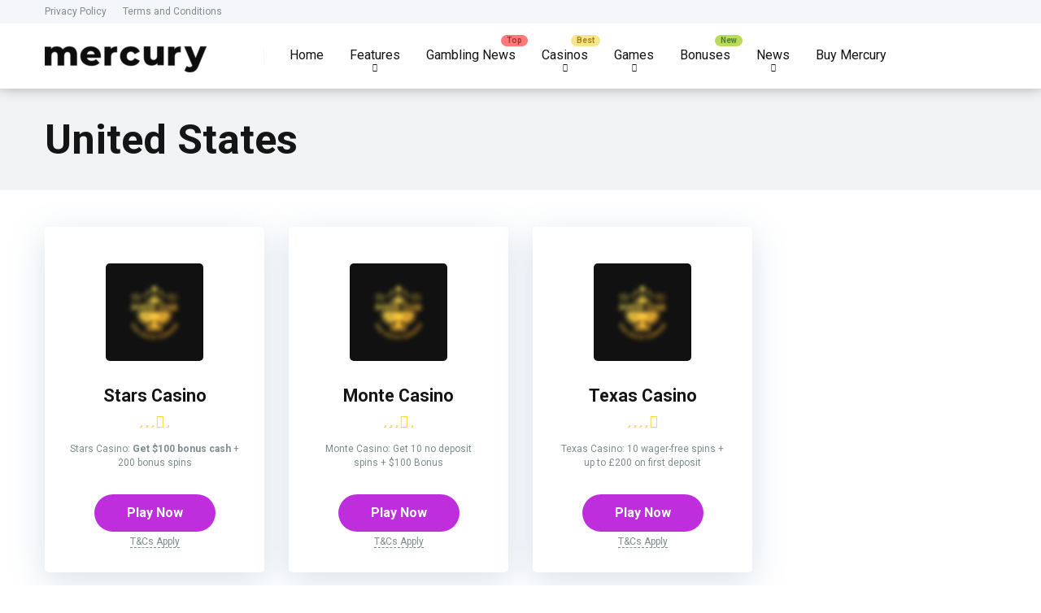

--- FILE ---
content_type: text/html; charset=UTF-8
request_url: https://best-bookmaker.org/restricted-country/united-states/
body_size: 11757
content:
<!DOCTYPE html>
<html lang="en-US">
<head>
    <meta charset="UTF-8" />
    <meta http-equiv="X-UA-Compatible" content="IE=edge" />
    <meta name="viewport" id="viewport" content="width=device-width, initial-scale=1.0, maximum-scale=1.0, minimum-scale=1.0, user-scalable=no" />
	<title>United States &#8211; best-bookmaker.org</title>
<meta name='robots' content='max-image-preview:large' />
<link rel='dns-prefetch' href='//kit.fontawesome.com' />
<link rel='dns-prefetch' href='//fonts.googleapis.com' />
<link rel="alternate" type="application/rss+xml" title="best-bookmaker.org &raquo; Feed" href="https://best-bookmaker.org/feed/" />
<link rel="alternate" type="application/rss+xml" title="best-bookmaker.org &raquo; Comments Feed" href="https://best-bookmaker.org/comments/feed/" />
<link rel="alternate" type="application/rss+xml" title="best-bookmaker.org &raquo; United States Restricted Countries Feed" href="https://best-bookmaker.org/restricted-country/united-states/feed/" />
<style id='wp-img-auto-sizes-contain-inline-css' type='text/css'>
img:is([sizes=auto i],[sizes^="auto," i]){contain-intrinsic-size:3000px 1500px}
/*# sourceURL=wp-img-auto-sizes-contain-inline-css */
</style>
<style id='wp-emoji-styles-inline-css' type='text/css'>

	img.wp-smiley, img.emoji {
		display: inline !important;
		border: none !important;
		box-shadow: none !important;
		height: 1em !important;
		width: 1em !important;
		margin: 0 0.07em !important;
		vertical-align: -0.1em !important;
		background: none !important;
		padding: 0 !important;
	}
/*# sourceURL=wp-emoji-styles-inline-css */
</style>
<style id='wp-block-library-inline-css' type='text/css'>
:root{--wp-block-synced-color:#7a00df;--wp-block-synced-color--rgb:122,0,223;--wp-bound-block-color:var(--wp-block-synced-color);--wp-editor-canvas-background:#ddd;--wp-admin-theme-color:#007cba;--wp-admin-theme-color--rgb:0,124,186;--wp-admin-theme-color-darker-10:#006ba1;--wp-admin-theme-color-darker-10--rgb:0,107,160.5;--wp-admin-theme-color-darker-20:#005a87;--wp-admin-theme-color-darker-20--rgb:0,90,135;--wp-admin-border-width-focus:2px}@media (min-resolution:192dpi){:root{--wp-admin-border-width-focus:1.5px}}.wp-element-button{cursor:pointer}:root .has-very-light-gray-background-color{background-color:#eee}:root .has-very-dark-gray-background-color{background-color:#313131}:root .has-very-light-gray-color{color:#eee}:root .has-very-dark-gray-color{color:#313131}:root .has-vivid-green-cyan-to-vivid-cyan-blue-gradient-background{background:linear-gradient(135deg,#00d084,#0693e3)}:root .has-purple-crush-gradient-background{background:linear-gradient(135deg,#34e2e4,#4721fb 50%,#ab1dfe)}:root .has-hazy-dawn-gradient-background{background:linear-gradient(135deg,#faaca8,#dad0ec)}:root .has-subdued-olive-gradient-background{background:linear-gradient(135deg,#fafae1,#67a671)}:root .has-atomic-cream-gradient-background{background:linear-gradient(135deg,#fdd79a,#004a59)}:root .has-nightshade-gradient-background{background:linear-gradient(135deg,#330968,#31cdcf)}:root .has-midnight-gradient-background{background:linear-gradient(135deg,#020381,#2874fc)}:root{--wp--preset--font-size--normal:16px;--wp--preset--font-size--huge:42px}.has-regular-font-size{font-size:1em}.has-larger-font-size{font-size:2.625em}.has-normal-font-size{font-size:var(--wp--preset--font-size--normal)}.has-huge-font-size{font-size:var(--wp--preset--font-size--huge)}.has-text-align-center{text-align:center}.has-text-align-left{text-align:left}.has-text-align-right{text-align:right}.has-fit-text{white-space:nowrap!important}#end-resizable-editor-section{display:none}.aligncenter{clear:both}.items-justified-left{justify-content:flex-start}.items-justified-center{justify-content:center}.items-justified-right{justify-content:flex-end}.items-justified-space-between{justify-content:space-between}.screen-reader-text{border:0;clip-path:inset(50%);height:1px;margin:-1px;overflow:hidden;padding:0;position:absolute;width:1px;word-wrap:normal!important}.screen-reader-text:focus{background-color:#ddd;clip-path:none;color:#444;display:block;font-size:1em;height:auto;left:5px;line-height:normal;padding:15px 23px 14px;text-decoration:none;top:5px;width:auto;z-index:100000}html :where(.has-border-color){border-style:solid}html :where([style*=border-top-color]){border-top-style:solid}html :where([style*=border-right-color]){border-right-style:solid}html :where([style*=border-bottom-color]){border-bottom-style:solid}html :where([style*=border-left-color]){border-left-style:solid}html :where([style*=border-width]){border-style:solid}html :where([style*=border-top-width]){border-top-style:solid}html :where([style*=border-right-width]){border-right-style:solid}html :where([style*=border-bottom-width]){border-bottom-style:solid}html :where([style*=border-left-width]){border-left-style:solid}html :where(img[class*=wp-image-]){height:auto;max-width:100%}:where(figure){margin:0 0 1em}html :where(.is-position-sticky){--wp-admin--admin-bar--position-offset:var(--wp-admin--admin-bar--height,0px)}@media screen and (max-width:600px){html :where(.is-position-sticky){--wp-admin--admin-bar--position-offset:0px}}

/*# sourceURL=wp-block-library-inline-css */
</style><style id='global-styles-inline-css' type='text/css'>
:root{--wp--preset--aspect-ratio--square: 1;--wp--preset--aspect-ratio--4-3: 4/3;--wp--preset--aspect-ratio--3-4: 3/4;--wp--preset--aspect-ratio--3-2: 3/2;--wp--preset--aspect-ratio--2-3: 2/3;--wp--preset--aspect-ratio--16-9: 16/9;--wp--preset--aspect-ratio--9-16: 9/16;--wp--preset--color--black: #000000;--wp--preset--color--cyan-bluish-gray: #abb8c3;--wp--preset--color--white: #ffffff;--wp--preset--color--pale-pink: #f78da7;--wp--preset--color--vivid-red: #cf2e2e;--wp--preset--color--luminous-vivid-orange: #ff6900;--wp--preset--color--luminous-vivid-amber: #fcb900;--wp--preset--color--light-green-cyan: #7bdcb5;--wp--preset--color--vivid-green-cyan: #00d084;--wp--preset--color--pale-cyan-blue: #8ed1fc;--wp--preset--color--vivid-cyan-blue: #0693e3;--wp--preset--color--vivid-purple: #9b51e0;--wp--preset--color--mercury-main: #be2edd;--wp--preset--color--mercury-second: #ff2453;--wp--preset--color--mercury-white: #fff;--wp--preset--color--mercury-gray: #263238;--wp--preset--color--mercury-emerald: #2edd6c;--wp--preset--color--mercury-alizarin: #e74c3c;--wp--preset--color--mercury-wisteria: #8e44ad;--wp--preset--color--mercury-peter-river: #3498db;--wp--preset--color--mercury-clouds: #ecf0f1;--wp--preset--gradient--vivid-cyan-blue-to-vivid-purple: linear-gradient(135deg,rgb(6,147,227) 0%,rgb(155,81,224) 100%);--wp--preset--gradient--light-green-cyan-to-vivid-green-cyan: linear-gradient(135deg,rgb(122,220,180) 0%,rgb(0,208,130) 100%);--wp--preset--gradient--luminous-vivid-amber-to-luminous-vivid-orange: linear-gradient(135deg,rgb(252,185,0) 0%,rgb(255,105,0) 100%);--wp--preset--gradient--luminous-vivid-orange-to-vivid-red: linear-gradient(135deg,rgb(255,105,0) 0%,rgb(207,46,46) 100%);--wp--preset--gradient--very-light-gray-to-cyan-bluish-gray: linear-gradient(135deg,rgb(238,238,238) 0%,rgb(169,184,195) 100%);--wp--preset--gradient--cool-to-warm-spectrum: linear-gradient(135deg,rgb(74,234,220) 0%,rgb(151,120,209) 20%,rgb(207,42,186) 40%,rgb(238,44,130) 60%,rgb(251,105,98) 80%,rgb(254,248,76) 100%);--wp--preset--gradient--blush-light-purple: linear-gradient(135deg,rgb(255,206,236) 0%,rgb(152,150,240) 100%);--wp--preset--gradient--blush-bordeaux: linear-gradient(135deg,rgb(254,205,165) 0%,rgb(254,45,45) 50%,rgb(107,0,62) 100%);--wp--preset--gradient--luminous-dusk: linear-gradient(135deg,rgb(255,203,112) 0%,rgb(199,81,192) 50%,rgb(65,88,208) 100%);--wp--preset--gradient--pale-ocean: linear-gradient(135deg,rgb(255,245,203) 0%,rgb(182,227,212) 50%,rgb(51,167,181) 100%);--wp--preset--gradient--electric-grass: linear-gradient(135deg,rgb(202,248,128) 0%,rgb(113,206,126) 100%);--wp--preset--gradient--midnight: linear-gradient(135deg,rgb(2,3,129) 0%,rgb(40,116,252) 100%);--wp--preset--font-size--small: 13px;--wp--preset--font-size--medium: 20px;--wp--preset--font-size--large: 36px;--wp--preset--font-size--x-large: 42px;--wp--preset--spacing--20: 0.44rem;--wp--preset--spacing--30: 0.67rem;--wp--preset--spacing--40: 1rem;--wp--preset--spacing--50: 1.5rem;--wp--preset--spacing--60: 2.25rem;--wp--preset--spacing--70: 3.38rem;--wp--preset--spacing--80: 5.06rem;--wp--preset--shadow--natural: 6px 6px 9px rgba(0, 0, 0, 0.2);--wp--preset--shadow--deep: 12px 12px 50px rgba(0, 0, 0, 0.4);--wp--preset--shadow--sharp: 6px 6px 0px rgba(0, 0, 0, 0.2);--wp--preset--shadow--outlined: 6px 6px 0px -3px rgb(255, 255, 255), 6px 6px rgb(0, 0, 0);--wp--preset--shadow--crisp: 6px 6px 0px rgb(0, 0, 0);}:where(.is-layout-flex){gap: 0.5em;}:where(.is-layout-grid){gap: 0.5em;}body .is-layout-flex{display: flex;}.is-layout-flex{flex-wrap: wrap;align-items: center;}.is-layout-flex > :is(*, div){margin: 0;}body .is-layout-grid{display: grid;}.is-layout-grid > :is(*, div){margin: 0;}:where(.wp-block-columns.is-layout-flex){gap: 2em;}:where(.wp-block-columns.is-layout-grid){gap: 2em;}:where(.wp-block-post-template.is-layout-flex){gap: 1.25em;}:where(.wp-block-post-template.is-layout-grid){gap: 1.25em;}.has-black-color{color: var(--wp--preset--color--black) !important;}.has-cyan-bluish-gray-color{color: var(--wp--preset--color--cyan-bluish-gray) !important;}.has-white-color{color: var(--wp--preset--color--white) !important;}.has-pale-pink-color{color: var(--wp--preset--color--pale-pink) !important;}.has-vivid-red-color{color: var(--wp--preset--color--vivid-red) !important;}.has-luminous-vivid-orange-color{color: var(--wp--preset--color--luminous-vivid-orange) !important;}.has-luminous-vivid-amber-color{color: var(--wp--preset--color--luminous-vivid-amber) !important;}.has-light-green-cyan-color{color: var(--wp--preset--color--light-green-cyan) !important;}.has-vivid-green-cyan-color{color: var(--wp--preset--color--vivid-green-cyan) !important;}.has-pale-cyan-blue-color{color: var(--wp--preset--color--pale-cyan-blue) !important;}.has-vivid-cyan-blue-color{color: var(--wp--preset--color--vivid-cyan-blue) !important;}.has-vivid-purple-color{color: var(--wp--preset--color--vivid-purple) !important;}.has-black-background-color{background-color: var(--wp--preset--color--black) !important;}.has-cyan-bluish-gray-background-color{background-color: var(--wp--preset--color--cyan-bluish-gray) !important;}.has-white-background-color{background-color: var(--wp--preset--color--white) !important;}.has-pale-pink-background-color{background-color: var(--wp--preset--color--pale-pink) !important;}.has-vivid-red-background-color{background-color: var(--wp--preset--color--vivid-red) !important;}.has-luminous-vivid-orange-background-color{background-color: var(--wp--preset--color--luminous-vivid-orange) !important;}.has-luminous-vivid-amber-background-color{background-color: var(--wp--preset--color--luminous-vivid-amber) !important;}.has-light-green-cyan-background-color{background-color: var(--wp--preset--color--light-green-cyan) !important;}.has-vivid-green-cyan-background-color{background-color: var(--wp--preset--color--vivid-green-cyan) !important;}.has-pale-cyan-blue-background-color{background-color: var(--wp--preset--color--pale-cyan-blue) !important;}.has-vivid-cyan-blue-background-color{background-color: var(--wp--preset--color--vivid-cyan-blue) !important;}.has-vivid-purple-background-color{background-color: var(--wp--preset--color--vivid-purple) !important;}.has-black-border-color{border-color: var(--wp--preset--color--black) !important;}.has-cyan-bluish-gray-border-color{border-color: var(--wp--preset--color--cyan-bluish-gray) !important;}.has-white-border-color{border-color: var(--wp--preset--color--white) !important;}.has-pale-pink-border-color{border-color: var(--wp--preset--color--pale-pink) !important;}.has-vivid-red-border-color{border-color: var(--wp--preset--color--vivid-red) !important;}.has-luminous-vivid-orange-border-color{border-color: var(--wp--preset--color--luminous-vivid-orange) !important;}.has-luminous-vivid-amber-border-color{border-color: var(--wp--preset--color--luminous-vivid-amber) !important;}.has-light-green-cyan-border-color{border-color: var(--wp--preset--color--light-green-cyan) !important;}.has-vivid-green-cyan-border-color{border-color: var(--wp--preset--color--vivid-green-cyan) !important;}.has-pale-cyan-blue-border-color{border-color: var(--wp--preset--color--pale-cyan-blue) !important;}.has-vivid-cyan-blue-border-color{border-color: var(--wp--preset--color--vivid-cyan-blue) !important;}.has-vivid-purple-border-color{border-color: var(--wp--preset--color--vivid-purple) !important;}.has-vivid-cyan-blue-to-vivid-purple-gradient-background{background: var(--wp--preset--gradient--vivid-cyan-blue-to-vivid-purple) !important;}.has-light-green-cyan-to-vivid-green-cyan-gradient-background{background: var(--wp--preset--gradient--light-green-cyan-to-vivid-green-cyan) !important;}.has-luminous-vivid-amber-to-luminous-vivid-orange-gradient-background{background: var(--wp--preset--gradient--luminous-vivid-amber-to-luminous-vivid-orange) !important;}.has-luminous-vivid-orange-to-vivid-red-gradient-background{background: var(--wp--preset--gradient--luminous-vivid-orange-to-vivid-red) !important;}.has-very-light-gray-to-cyan-bluish-gray-gradient-background{background: var(--wp--preset--gradient--very-light-gray-to-cyan-bluish-gray) !important;}.has-cool-to-warm-spectrum-gradient-background{background: var(--wp--preset--gradient--cool-to-warm-spectrum) !important;}.has-blush-light-purple-gradient-background{background: var(--wp--preset--gradient--blush-light-purple) !important;}.has-blush-bordeaux-gradient-background{background: var(--wp--preset--gradient--blush-bordeaux) !important;}.has-luminous-dusk-gradient-background{background: var(--wp--preset--gradient--luminous-dusk) !important;}.has-pale-ocean-gradient-background{background: var(--wp--preset--gradient--pale-ocean) !important;}.has-electric-grass-gradient-background{background: var(--wp--preset--gradient--electric-grass) !important;}.has-midnight-gradient-background{background: var(--wp--preset--gradient--midnight) !important;}.has-small-font-size{font-size: var(--wp--preset--font-size--small) !important;}.has-medium-font-size{font-size: var(--wp--preset--font-size--medium) !important;}.has-large-font-size{font-size: var(--wp--preset--font-size--large) !important;}.has-x-large-font-size{font-size: var(--wp--preset--font-size--x-large) !important;}
/*# sourceURL=global-styles-inline-css */
</style>

<style id='classic-theme-styles-inline-css' type='text/css'>
/*! This file is auto-generated */
.wp-block-button__link{color:#fff;background-color:#32373c;border-radius:9999px;box-shadow:none;text-decoration:none;padding:calc(.667em + 2px) calc(1.333em + 2px);font-size:1.125em}.wp-block-file__button{background:#32373c;color:#fff;text-decoration:none}
/*# sourceURL=/wp-includes/css/classic-themes.min.css */
</style>
<link rel='stylesheet' id='aces-style-css' href='https://best-bookmaker.org/wp-content/plugins/aces/css/aces-style.css?ver=3.0' type='text/css' media='all' />
<link rel='stylesheet' id='aces-media-css' href='https://best-bookmaker.org/wp-content/plugins/aces/css/aces-media.css?ver=3.0' type='text/css' media='all' />
<link rel='stylesheet' id='mercury-googlefonts-css' href='//fonts.googleapis.com/css2?family=Roboto:wght@300;400;700;900&#038;display=swap' type='text/css' media='all' />
<link rel='stylesheet' id='owl-carousel-css' href='https://best-bookmaker.org/wp-content/themes/mercury/css/owl.carousel.min.css?ver=2.3.4' type='text/css' media='all' />
<link rel='stylesheet' id='owl-carousel-animate-css' href='https://best-bookmaker.org/wp-content/themes/mercury/css/animate.css?ver=2.3.4' type='text/css' media='all' />
<link rel='stylesheet' id='mercury-style-css' href='https://best-bookmaker.org/wp-content/themes/mercury/style.css?ver=3.9.1' type='text/css' media='all' />
<style id='mercury-style-inline-css' type='text/css'>


/* Main Color */

.has-mercury-main-color,
.home-page .textwidget a:hover,
.space-header-2-top-soc a:hover,
.space-header-menu ul.main-menu li a:hover,
.space-header-menu ul.main-menu li:hover a,
.space-header-2-nav ul.main-menu li a:hover,
.space-header-2-nav ul.main-menu li:hover a,
.space-page-content a:hover,
.space-pros-cons ul li a:hover,
.space-pros-cons ol li a:hover,
.space-companies-2-archive-item-desc a:hover,
.space-organizations-3-archive-item-terms-ins a:hover,
.space-organizations-7-archive-item-terms a:hover,
.space-organizations-8-archive-item-terms a:hover,
.space-comments-form-box p.comment-notes span.required,
form.comment-form p.comment-notes span.required {
	color: #be2edd;
}

input[type="submit"],
.has-mercury-main-background-color,
.space-block-title span:after,
.space-widget-title span:after,
.space-companies-archive-item-button a,
.space-companies-sidebar-item-button a,
.space-organizations-3-archive-item-count,
.space-organizations-3-archive-item-count-2,
.space-units-archive-item-button a,
.space-units-sidebar-item-button a,
.space-aces-single-offer-info-button-ins a,
.space-offers-archive-item-button a,
.home-page .widget_mc4wp_form_widget .space-widget-title::after,
.space-content-section .widget_mc4wp_form_widget .space-widget-title::after {
	background-color: #be2edd;
}

.space-header-menu ul.main-menu li a:hover,
.space-header-menu ul.main-menu li:hover a,
.space-header-2-nav ul.main-menu li a:hover,
.space-header-2-nav ul.main-menu li:hover a {
	border-bottom: 2px solid #be2edd;
}
.space-header-2-top-soc a:hover {
	border: 1px solid #be2edd;
}
.space-companies-archive-item-button a:hover,
.space-units-archive-item-button a:hover,
.space-offers-archive-item-button a:hover,
.space-aces-single-offer-info-button-ins a:hover {
    box-shadow: 0px 8px 30px 0px rgba(190,46,221, 0.60) !important;
}

/* Second Color */

.has-mercury-second-color,
.space-page-content a,
.space-pros-cons ul li a,
.space-pros-cons ol li a,
.space-page-content ul li:before,
.home-page .textwidget ul li:before,
.space-widget ul li a:hover,
.space-page-content ul.space-mark li:before,
.home-page .textwidget a,
#recentcomments li a:hover,
#recentcomments li span.comment-author-link a:hover,
h3.comment-reply-title small a,
.space-companies-sidebar-2-item-desc a,
.space-companies-sidebar-item-title p a,
.space-companies-archive-item-short-desc a,
.space-companies-2-archive-item-desc a,
.space-organizations-3-archive-item-terms-ins a,
.space-organizations-7-archive-item-terms a,
.space-organizations-8-archive-item-terms a,
.space-organization-content-info a,
.space-organization-style-2-calltoaction-text-ins a,
.space-organization-details-item-title span,
.space-organization-style-2-ratings-all-item-value i,
.space-organization-style-2-calltoaction-text-ins a,
.space-organization-content-short-desc a,
.space-organization-header-short-desc a,
.space-organization-content-rating-stars i,
.space-organization-content-rating-overall .star-rating .star,
.space-companies-archive-item-rating .star-rating .star,
.space-organization-content-logo-stars i,
.space-organization-content-logo-stars .star-rating .star,
.space-companies-2-archive-item-rating .star-rating .star,
.space-organizations-3-archive-item-rating-box .star-rating .star,
.space-organizations-4-archive-item-title .star-rating .star,
.space-companies-sidebar-2-item-rating .star-rating .star,
.space-comments-list-item-date a.comment-reply-link,
.space-categories-list-box ul li a,
.space-news-10-item-category a,
.small .space-news-11-item-category a,
#scrolltop,
.widget_mc4wp_form_widget .mc4wp-response a,
.space-header-height.dark .space-header-menu ul.main-menu li a:hover,
.space-header-height.dark .space-header-menu ul.main-menu li:hover a,
.space-header-2-height.dark .space-header-2-nav ul.main-menu li a:hover,
.space-header-2-height.dark .space-header-2-nav ul.main-menu li:hover a,
.space-header-2-height.dark .space-header-2-top-soc a:hover,
.space-organization-header-logo-rating i {
	color: #ff2453;
}

.space-title-box-category a,
.has-mercury-second-background-color,
.space-organization-details-item-links a:hover,
.space-news-2-small-item-img-category a,
.space-news-2-item-big-box-category span,
.space-block-title span:before,
.space-widget-title span:before,
.space-news-4-item.small-news-block .space-news-4-item-img-category a,
.space-news-4-item.big-news-block .space-news-4-item-top-category span,
.space-news-6-item-top-category span,
.space-news-7-item-category span,
.space-news-3-item-img-category a,
.space-news-8-item-title-category span,
.space-news-9-item-info-category span,
.space-archive-loop-item-img-category a,
.space-organizations-3-archive-item:first-child .space-organizations-3-archive-item-count,
.space-organizations-3-archive-item:first-child .space-organizations-3-archive-item-count-2,
.space-single-offer.space-dark-style .space-aces-single-offer-info-button-ins a,
.space-offers-archive-item.space-dark-style .space-offers-archive-item-button a,
nav.pagination a,
nav.comments-pagination a,
nav.pagination-post a span.page-number,
.widget_tag_cloud a,
.space-footer-top-age span.age-limit,
.space-footer-top-soc a:hover,
.home-page .widget_mc4wp_form_widget .mc4wp-form-fields .space-subscribe-filds button,
.space-content-section .widget_mc4wp_form_widget .mc4wp-form-fields .space-subscribe-filds button {
	background-color: #ff2453;
}

.space-footer-top-soc a:hover,
.space-header-2-height.dark .space-header-2-top-soc a:hover,
.space-categories-list-box ul li a {
	border: 1px solid #ff2453;
}

.space-header-height.dark .space-header-menu ul.main-menu li a:hover,
.space-header-height.dark .space-header-menu ul.main-menu li:hover a,
.space-header-2-height.dark .space-header-2-nav ul.main-menu li a:hover,
.space-header-2-height.dark .space-header-2-nav ul.main-menu li:hover a {
	border-bottom: 2px solid #ff2453;
}

.space-offers-archive-item.space-dark-style .space-offers-archive-item-button a:hover,
.space-single-offer.space-dark-style .space-aces-single-offer-info-button-ins a:hover {
    box-shadow: 0px 8px 30px 0px rgba(255,36,83, 0.60) !important;
}

/* Stars Color */

.star,
.fa-star {
	color: #ffd32a!important;
}

.space-rating-star-background {
	background-color: #ffd32a;
}

/* Custom header layout colors */

/* --- Header #1 Style --- */

.space-header-height .space-header-wrap {
	background-color: #ffffff;
}
.space-header-height .space-header-top,
.space-header-height .space-header-logo-ins:after {
	background-color: #f5f6fa;
}
.space-header-height .space-header-top-soc a,
.space-header-height .space-header-top-menu ul li a {
	color: #7f8c8d;
}
.space-header-height .space-header-top-soc a:hover ,
.space-header-height .space-header-top-menu ul li a:hover {
	color: #151515;
}
.space-header-height .space-header-logo a {
	color: #2d3436;
}
.space-header-height .space-header-logo span {
	color: #7f8c8d;
}
.space-header-height .space-header-menu ul.main-menu li,
.space-header-height .space-header-menu ul.main-menu li a,
.space-header-height .space-header-search {
	color: #151515;
}
.space-header-height .space-mobile-menu-icon div {
	background-color: #151515;
}
.space-header-height .space-header-menu ul.main-menu li a:hover,
.space-header-height .space-header-menu ul.main-menu li:hover a {
	color: #be2edd;
	border-bottom: 2px solid #be2edd;
}

.space-header-height .space-header-menu ul.main-menu li ul.sub-menu {
	background-color: #ffffff;
}

.space-header-height .space-header-menu ul.main-menu li ul.sub-menu li.menu-item-has-children:after,
.space-header-height .space-header-menu ul.main-menu li ul.sub-menu li a {
	color: #34495e;
	border-bottom: 1px solid transparent;
}
.space-header-height .space-header-menu ul.main-menu li ul.sub-menu li a:hover {
	border-bottom: 1px solid transparent;
	color: #b2bec3;
	text-decoration: none;
}

/* --- Header #2 Style --- */

.space-header-2-height .space-header-2-wrap,
.space-header-2-height .space-header-2-wrap.fixed .space-header-2-nav {
	background-color: #ffffff;
}
.space-header-2-height .space-header-2-top-ins {
	border-bottom: 1px solid #f5f6fa;
}
.space-header-2-height .space-header-2-top-soc a,
.space-header-2-height .space-header-search {
	color: #7f8c8d;
}
.space-header-2-height .space-header-2-top-soc a {
	border: 1px solid #7f8c8d;
}
.space-header-2-height .space-mobile-menu-icon div {
	background-color: #7f8c8d;
}
.space-header-2-height .space-header-2-top-soc a:hover {
	color: #151515;
	border: 1px solid #151515;
}
.space-header-2-height .space-header-2-top-logo a {
	color: #2d3436;
}
.space-header-2-height .space-header-2-top-logo span {
	color: #7f8c8d;
}
.space-header-2-height .space-header-2-nav ul.main-menu li,
.space-header-2-height .space-header-2-nav ul.main-menu li a {
	color: #151515;
}
.space-header-2-height .space-header-2-nav ul.main-menu li a:hover,
.space-header-2-height .space-header-2-nav ul.main-menu li:hover a {
	color: #be2edd;
	border-bottom: 2px solid #be2edd;
}
.space-header-2-height .space-header-2-nav ul.main-menu li ul.sub-menu {
	background-color: #ffffff;
}
.space-header-2-height .space-header-2-nav ul.main-menu li ul.sub-menu li a,
.space-header-2-height .space-header-2-nav ul.main-menu li ul.sub-menu li.menu-item-has-children:after {
	color: #34495e;
	border-bottom: 1px solid transparent;
}
.space-header-2-height .space-header-2-nav ul.main-menu li ul.sub-menu li a:hover {
	border-bottom: 1px solid transparent;
	color: #b2bec3;
	text-decoration: none;
}

/* --- Mobile Menu Style --- */

.space-mobile-menu .space-mobile-menu-block {
	background-color: #ffffff;
}
.space-mobile-menu .space-mobile-menu-copy {
	border-top: 1px solid #f5f6fa;
}
.space-mobile-menu .space-mobile-menu-copy {
	color: #7f8c8d;
}
.space-mobile-menu .space-mobile-menu-copy a {
	color: #7f8c8d;
}
.space-mobile-menu .space-mobile-menu-copy a:hover {
	color: #151515;
}
.space-mobile-menu .space-mobile-menu-header a {
	color: #2d3436;
}
.space-mobile-menu .space-mobile-menu-header span {
	color: #7f8c8d;
}
.space-mobile-menu .space-mobile-menu-list ul li {
	color: #151515;
}
.space-mobile-menu .space-mobile-menu-list ul li a {
	color: #151515;
}
.space-mobile-menu .space-close-icon .to-right,
.space-mobile-menu .space-close-icon .to-left {
	background-color: #151515;
}

/* --- New - Label for the main menu items --- */

ul.main-menu > li.new > a:before,
.space-mobile-menu-list > ul > li.new:before {
	content: "New";
    color: #4f8237;
    background-color: #badc58;
}

/* --- Best - Label for the main menu items --- */

ul.main-menu > li.best > a:before,
.space-mobile-menu-list > ul > li.best:before {
	content: "Best";
    color: #a88817;
    background-color: #f6e58d;
}

/* --- Hot - Label for the main menu items --- */

ul.main-menu > li.hot > a:before,
.space-mobile-menu-list > ul > li.hot:before {
	content: "Hot";
    color: #a33632;
    background-color: #ff7979;
}

/* --- Top - Label for the main menu items --- */

ul.main-menu > li.top > a:before,
.space-mobile-menu-list > ul > li.top:before {
	content: "Top";
    color: #a33632;
    background-color: #ff7979;
}

/* --- Fair - Label for the main menu items --- */

ul.main-menu > li.fair > a:before,
.space-mobile-menu-list > ul > li.fair:before {
	content: "Fair";
    color: #7248b5;
    background-color: #b0aaff;
}

/* Play Now - The button color */

.space-organization-content-button a,
.space-unit-content-button a,
.space-organizations-3-archive-item-button-ins a,
.space-organizations-4-archive-item-button-two-ins a,
.space-shortcode-wrap .space-organizations-3-archive-item-button-ins a,
.space-shortcode-wrap .space-organizations-4-archive-item-button-two-ins a {
    color: #ffffff !important;
    background-color: #2ecc71 !important;
}

.space-organization-content-button a:hover,
.space-unit-content-button a:hover,
.space-organizations-3-archive-item-button-ins a:hover,
.space-organizations-4-archive-item-button-two-ins a:hover {
    box-shadow: 0px 0px 15px 0px rgba(46,204,113, 0.55) !important;
}

.space-organization-header-button a.space-style-2-button,
.space-organization-style-2-calltoaction-button-ins a.space-calltoaction-button,
.space-style-3-organization-header-button a.space-style-3-button,
.space-organizations-7-archive-item-button-two a,
.space-organizations-8-archive-item-button-two a,
.space-organization-float-bar-button-wrap a {
    color: #ffffff !important;
    background-color: #2ecc71 !important;
    box-shadow: 0px 5px 15px 0px rgba(46,204,113, 0.55) !important;
}
.space-organization-header-button a.space-style-2-button:hover,
.space-organization-style-2-calltoaction-button-ins a.space-calltoaction-button:hover,
.space-style-3-organization-header-button a.space-style-3-button:hover,
.space-organizations-7-archive-item-button-two a:hover,
.space-organizations-8-archive-item-button-two a:hover,
.space-organization-float-bar-button-wrap a:hover {
    box-shadow: 0px 5px 15px 0px rgba(46,204,113, 0) !important;
}

.space-organizations-5-archive-item-button1 a,
.space-organizations-6-archive-item-button1 a,
.space-units-2-archive-item-button1 a,
.space-units-3-archive-item-button1 a {
    color: #ffffff !important;
    background-color: #2ecc71 !important;
    box-shadow: 0px 10px 15px 0px rgba(46,204,113, 0.5) !important;
}
.space-organizations-5-archive-item-button1 a:hover,
.space-organizations-6-archive-item-button1 a:hover,
.space-units-2-archive-item-button1 a:hover,
.space-units-3-archive-item-button1 a:hover {
    box-shadow: 0px 10px 15px 0px rgba(46,204,113, 0) !important;
}

/* Read Review - The button color */

.space-organizations-3-archive-item-button-ins a:last-child,
.space-organizations-4-archive-item-button-one-ins a,
.space-shortcode-wrap .space-organizations-4-archive-item-button-one-ins a {
    color: #ffffff !important;
    background-color: #7f8c8d !important;
}

.space-organizations-3-archive-item-button-ins a:last-child:hover,
.space-organizations-4-archive-item-button-one-ins a:hover {
    box-shadow: 0px 0px 15px 0px rgba(127,140,141, 0.55) !important;
}
/*# sourceURL=mercury-style-inline-css */
</style>
<link rel='stylesheet' id='mercury-media-css' href='https://best-bookmaker.org/wp-content/themes/mercury/css/media.css?ver=3.9.1' type='text/css' media='all' />
<script type="text/javascript" src="https://best-bookmaker.org/wp-includes/js/jquery/jquery.min.js?ver=3.7.1" id="jquery-core-js"></script>
<script type="text/javascript" src="https://best-bookmaker.org/wp-includes/js/jquery/jquery-migrate.min.js?ver=3.4.1" id="jquery-migrate-js"></script>
<link rel="https://api.w.org/" href="https://best-bookmaker.org/wp-json/" /><link rel="alternate" title="JSON" type="application/json" href="https://best-bookmaker.org/wp-json/wp/v2/restricted-country/81" /><link rel="EditURI" type="application/rsd+xml" title="RSD" href="https://best-bookmaker.org/xmlrpc.php?rsd" />
<meta name="generator" content="WordPress 6.9" />
<meta name="theme-color" content="#f5f6fa" />
<meta name="msapplication-navbutton-color" content="#f5f6fa" /> 
<meta name="apple-mobile-web-app-status-bar-style" content="#f5f6fa" />
</head>
<body ontouchstart class="archive tax-restricted-country term-united-states term-81 wp-custom-logo wp-theme-mercury">
<div class="space-box relative">

<!-- Header Start -->

<div class="space-header-height relative  enable-top-bar">
	<div class="space-header-wrap space-header-float relative">
				<div class="space-header-top relative">
			<div class="space-header-top-ins space-wrapper relative">
				<div class="space-header-top-menu box-75 left relative">
					<ul id="menu-additional-menu" class="space-top-menu"><li id="menu-item-95" class="menu-item menu-item-type-post_type menu-item-object-page menu-item-95"><a href="https://best-bookmaker.org/privacy-policy-2/">Privacy Policy</a></li>
<li id="menu-item-96" class="menu-item menu-item-type-post_type menu-item-object-page menu-item-96"><a href="https://best-bookmaker.org/terms-and-conditions/">Terms and Conditions</a></li>
</ul>				</div>
				<div class="space-header-top-soc box-25 right text-right relative">
					
<a href="https://mercury.is/" title="Facebook" target="_blank"><i class="fab fa-facebook"></i></a>



<a href="https://mercury.is/" title="Twitter" target="_blank"><i class="fab fa-twitter"></i></a>



<a href="https://mercury.is/" title="YouTube" target="_blank"><i class="fab fa-youtube"></i></a>





<a href="https://mercury.is/" title="Reddit" target="_blank"><i class="fab fa-reddit-alien"></i></a>


				</div>
			</div>
		</div>
				<div class="space-header relative">
			<div class="space-header-ins space-wrapper relative">
				<div class="space-header-logo box-25 left relative">
					<div class="space-header-logo-ins relative">
						<a href="https://best-bookmaker.org/" title="best-bookmaker.org"><img width="199" height="40" src="https://best-bookmaker.org/wp-content/uploads/2020/04/logo-3.4-2-199x40.png" class="attachment-mercury-custom-logo size-mercury-custom-logo" alt="best-bookmaker.org" decoding="async" srcset="https://best-bookmaker.org/wp-content/uploads/2020/04/logo-3.4-2-199x40.png 199w, https://best-bookmaker.org/wp-content/uploads/2020/04/logo-3.4-2-300x60.png 300w, https://best-bookmaker.org/wp-content/uploads/2020/04/logo-3.4-2-159x32.png 159w, https://best-bookmaker.org/wp-content/uploads/2020/04/logo-3.4-2.png 397w" sizes="(max-width: 199px) 100vw, 199px" /></a>					</div>
				</div>
				<div class="space-header-menu box-75 left relative">
					<ul id="menu-main-menu" class="main-menu"><li id="menu-item-406" class="menu-item menu-item-type-custom menu-item-object-custom menu-item-home menu-item-406"><a href="https://best-bookmaker.org/">Home</a></li>
<li id="menu-item-87" class="menu-item menu-item-type-custom menu-item-object-custom menu-item-has-children menu-item-87"><a href="#">Features</a>
<ul class="sub-menu">
	<li id="menu-item-300" class="menu-item menu-item-type-custom menu-item-object-custom menu-item-has-children menu-item-300"><a href="#">Post Templates</a>
	<ul class="sub-menu">
		<li id="menu-item-301" class="menu-item menu-item-type-post_type menu-item-object-post menu-item-301"><a href="https://best-bookmaker.org/new-york-governor-backs-sportsbetting-for-upstate-casinos/">Post template 1</a></li>
		<li id="menu-item-302" class="menu-item menu-item-type-post_type menu-item-object-post menu-item-302"><a href="https://best-bookmaker.org/lotto-winner-spends-42000-on-new-teeth-that-took-nine-hours-to-perfect/">Post template 2</a></li>
		<li id="menu-item-303" class="menu-item menu-item-type-post_type menu-item-object-post menu-item-303"><a href="https://best-bookmaker.org/tron-triggers-a-new-wave-of-online-gaming-and-betting/">Post template 3</a></li>
		<li id="menu-item-304" class="menu-item menu-item-type-post_type menu-item-object-post menu-item-304"><a href="https://best-bookmaker.org/poker-player-locks-himself-in-isolation-for-20-days-to-win-64200/">Post template 4</a></li>
	</ul>
</li>
	<li id="menu-item-305" class="menu-item menu-item-type-custom menu-item-object-custom menu-item-has-children menu-item-305"><a href="#">Single Casino Page</a>
	<ul class="sub-menu">
		<li id="menu-item-306" class="menu-item menu-item-type-post_type menu-item-object-casino menu-item-306"><a href="https://best-bookmaker.org/casino/royal-casino/">Style 1</a></li>
		<li id="menu-item-307" class="menu-item menu-item-type-post_type menu-item-object-casino menu-item-307"><a href="https://best-bookmaker.org/casino/sport-casino/">Style 1 (no sidebar)</a></li>
		<li id="menu-item-308" class="menu-item menu-item-type-post_type menu-item-object-casino menu-item-308"><a href="https://best-bookmaker.org/casino/poker-casino/">Style 2</a></li>
		<li id="menu-item-309" class="menu-item menu-item-type-post_type menu-item-object-casino menu-item-309"><a href="https://best-bookmaker.org/casino/golden-casino/">Style 2 (no sidebar)</a></li>
		<li id="menu-item-310" class="menu-item menu-item-type-post_type menu-item-object-casino menu-item-310"><a href="https://best-bookmaker.org/casino/play-casino/">Style 3</a></li>
		<li id="menu-item-311" class="menu-item menu-item-type-post_type menu-item-object-casino menu-item-311"><a href="https://best-bookmaker.org/casino/texas-casino/">Style 3 (no sidebar)</a></li>
	</ul>
</li>
	<li id="menu-item-312" class="menu-item menu-item-type-custom menu-item-object-custom menu-item-has-children menu-item-312"><a href="#">Single Game Page</a>
	<ul class="sub-menu">
		<li id="menu-item-313" class="menu-item menu-item-type-post_type menu-item-object-game menu-item-313"><a href="https://best-bookmaker.org/game/stars-maker/">Style 1</a></li>
		<li id="menu-item-314" class="menu-item menu-item-type-post_type menu-item-object-game menu-item-314"><a href="https://best-bookmaker.org/game/winter-berries/">Style 1 (no sidebar)</a></li>
		<li id="menu-item-315" class="menu-item menu-item-type-post_type menu-item-object-game menu-item-315"><a href="https://best-bookmaker.org/game/gods-of-gold/">Style 2</a></li>
		<li id="menu-item-316" class="menu-item menu-item-type-post_type menu-item-object-game menu-item-316"><a href="https://best-bookmaker.org/game/lucky-dragon/">Style 2 (no sidebar)</a></li>
		<li id="menu-item-317" class="menu-item menu-item-type-post_type menu-item-object-game menu-item-317"><a href="https://best-bookmaker.org/game/deep-sea/">Style 3</a></li>
		<li id="menu-item-318" class="menu-item menu-item-type-post_type menu-item-object-game menu-item-318"><a href="https://best-bookmaker.org/game/new-camelot/">Style 3 (no sidebar)</a></li>
	</ul>
</li>
	<li id="menu-item-319" class="menu-item menu-item-type-custom menu-item-object-custom menu-item-has-children menu-item-319"><a href="#">Single Bonus Page</a>
	<ul class="sub-menu">
		<li id="menu-item-321" class="menu-item menu-item-type-post_type menu-item-object-bonus menu-item-321"><a href="https://best-bookmaker.org/bonus/up-to-500-bonus-50-bonus-spins-at-royal/">Light style</a></li>
		<li id="menu-item-320" class="menu-item menu-item-type-post_type menu-item-object-bonus menu-item-320"><a href="https://best-bookmaker.org/bonus/get-100-up-to-150-50-bonus-spins-at-play/">Dark style</a></li>
	</ul>
</li>
	<li id="menu-item-361" class="menu-item menu-item-type-custom menu-item-object-custom menu-item-has-children menu-item-361"><a href="#">Shortcodes</a>
	<ul class="sub-menu">
		<li id="menu-item-370" class="menu-item menu-item-type-post_type menu-item-object-page menu-item-370"><a href="https://best-bookmaker.org/bonuses-shortcodes/">Bonuses</a></li>
		<li id="menu-item-369" class="menu-item menu-item-type-post_type menu-item-object-page menu-item-369"><a href="https://best-bookmaker.org/posts-shortcodes/">Posts</a></li>
	</ul>
</li>
</ul>
</li>
<li id="menu-item-78" class="top menu-item menu-item-type-taxonomy menu-item-object-category menu-item-78"><a href="https://best-bookmaker.org/category/gambling-news/">Gambling News</a></li>
<li id="menu-item-56" class="best menu-item menu-item-type-post_type menu-item-object-page menu-item-has-children menu-item-56"><a href="https://best-bookmaker.org/casinos/">Casinos</a>
<ul class="sub-menu">
	<li id="menu-item-57" class="menu-item menu-item-type-post_type menu-item-object-page menu-item-57"><a href="https://best-bookmaker.org/casinos/">Archive template 1</a></li>
</ul>
</li>
<li id="menu-item-69" class="menu-item menu-item-type-post_type menu-item-object-page menu-item-has-children menu-item-69"><a href="https://best-bookmaker.org/games/">Games</a>
<ul class="sub-menu">
	<li id="menu-item-70" class="menu-item menu-item-type-post_type menu-item-object-page menu-item-70"><a href="https://best-bookmaker.org/games/">Archive template 1</a></li>
</ul>
</li>
<li id="menu-item-77" class="new menu-item menu-item-type-post_type menu-item-object-page menu-item-77"><a href="https://best-bookmaker.org/bonuses/">Bonuses</a></li>
<li id="menu-item-82" class="menu-item menu-item-type-post_type menu-item-object-page menu-item-has-children menu-item-82"><a href="https://best-bookmaker.org/news/">News</a>
<ul class="sub-menu">
	<li id="menu-item-83" class="menu-item menu-item-type-taxonomy menu-item-object-category menu-item-83"><a href="https://best-bookmaker.org/category/betting-news/">Betting News</a></li>
	<li id="menu-item-84" class="menu-item menu-item-type-taxonomy menu-item-object-category menu-item-84"><a href="https://best-bookmaker.org/category/gambling-technology/">Gambling Technology</a></li>
	<li id="menu-item-86" class="menu-item menu-item-type-taxonomy menu-item-object-category menu-item-86"><a href="https://best-bookmaker.org/category/poker-news/">Poker News</a></li>
	<li id="menu-item-85" class="menu-item menu-item-type-taxonomy menu-item-object-category menu-item-85"><a href="https://best-bookmaker.org/category/lottery-news/">Lottery News</a></li>
</ul>
</li>
<li id="menu-item-60" class="menu-item menu-item-type-custom menu-item-object-custom menu-item-60"><a href="https://1.envato.market/mercury">Buy Mercury</a></li>
</ul>					<div class="space-header-search absolute">
						<i class="fas fa-search desktop-search-button"></i>
					</div>
					<div class="space-mobile-menu-icon absolute">
						<div></div>
						<div></div>
						<div></div>
					</div>
				</div>
			</div>
		</div>
	</div>
</div>
<div class="space-header-search-block fixed">
	<div class="space-header-search-block-ins absolute">
				<form role="search" method="get" class="space-default-search-form" action="https://best-bookmaker.org/">
			<input type="search" value="" name="s" placeholder="Enter keyword...">
		</form>	</div>
	<div class="space-close-icon desktop-search-close-button absolute">
		<div class="to-right absolute"></div>
		<div class="to-left absolute"></div>
	</div>
</div>

<!-- Header End -->
<!-- Title Box Start -->

<div class="space-archive-title-box box-100 relative">
	<div class="space-archive-title-box-ins space-page-wrapper relative">
		<div class="space-archive-title-box-h1 relative">
			<h1>United States</h1>
			
			<!-- Breadcrumbs Start -->

			
			<!-- Breadcrumbs End -->
		</div>
	</div>
</div>

<!-- Title Box End -->

<!-- Archive Section Start -->

<div class="space-archive-section box-100 relative space-organization-archive">
	<div class="space-archive-section-ins space-page-wrapper relative">
		<div class="space-organization-archive-ins box-100 relative">
			
			<div class="space-companies-archive-items box-100 relative">

				
<div class="space-companies-archive-item box-25 left relative">
	<div class="space-companies-archive-item-ins relative">
		<div class="space-companies-archive-item-wrap text-center relative">

						<div class="space-companies-archive-item-img relative">
				<a href="https://best-bookmaker.org/casino/stars-casino/" title="Stars Casino">
					<img width="120" height="120" src="https://best-bookmaker.org/wp-content/uploads/2020/04/casino-logo-1-1-120x120.png" class="attachment-mercury-120-120 size-mercury-120-120" alt="Stars Casino" decoding="async" srcset="https://best-bookmaker.org/wp-content/uploads/2020/04/casino-logo-1-1-120x120.png 120w, https://best-bookmaker.org/wp-content/uploads/2020/04/casino-logo-1-1-300x300.png 300w, https://best-bookmaker.org/wp-content/uploads/2020/04/casino-logo-1-1-150x150.png 150w, https://best-bookmaker.org/wp-content/uploads/2020/04/casino-logo-1-1-40x40.png 40w, https://best-bookmaker.org/wp-content/uploads/2020/04/casino-logo-1-1-50x50.png 50w, https://best-bookmaker.org/wp-content/uploads/2020/04/casino-logo-1-1-100x100.png 100w, https://best-bookmaker.org/wp-content/uploads/2020/04/casino-logo-1-1-135x135.png 135w, https://best-bookmaker.org/wp-content/uploads/2020/04/casino-logo-1-1-270x270.png 270w, https://best-bookmaker.org/wp-content/uploads/2020/04/casino-logo-1-1.png 450w, https://best-bookmaker.org/wp-content/uploads/2020/04/casino-logo-1-1-32x32.png 32w, https://best-bookmaker.org/wp-content/uploads/2020/04/casino-logo-1-1-80x80.png 80w" sizes="(max-width: 120px) 100vw, 120px" />				</a>
			</div>
			
			<div class="space-companies-archive-item-title relative">
				<a href="https://best-bookmaker.org/casino/stars-casino/" title="Stars Casino">Stars Casino</a>
			</div>

							<div class="space-companies-archive-item-rating relative">
					<div class="star-rating"><div class="star star-full" aria-hidden="true"></div><div class="star star-full" aria-hidden="true"></div><div class="star star-full" aria-hidden="true"></div><div class="star star-half" aria-hidden="true"></div><div class="star star-empty" aria-hidden="true"></div></div>				</div>
			
						<div class="space-companies-archive-item-short-desc relative">
				Stars Casino: <strong>Get $100 bonus cash</strong> + 200 bonus spins			</div>
			
			<div class="space-companies-archive-item-button relative">
				<a href="https://1.envato.market/mercury" title="Play Now" target="_blank" rel="nofollow">Play Now</a>
			</div>

			
			
			<div class="space-organizations-archive-item-button-notice relative" style="margin-top: 5px;">
				<span class="tc-apply">T&amp;Cs Apply</span>
<div class="tc-desc">
<strong>New customers only</strong><br><br>
Cras in nisi id turpis cursus vulputate. Aliquam at <a href="https://1.envato.market/mercury">sapien</a> non tellus congue efficitur. Nam scelerisque quam quis link turpis pellentesque, in placerat.
<br><br>
<em>*Integer porttitor malesuada ante, nec aliquet dui pellentesque sit amet. Fusce non pretium lacus.</em>
</div>			</div>

				
		</div>
	</div>
</div>
<div class="space-companies-archive-item box-25 left relative">
	<div class="space-companies-archive-item-ins relative">
		<div class="space-companies-archive-item-wrap text-center relative">

						<div class="space-companies-archive-item-img relative">
				<a href="https://best-bookmaker.org/casino/monte-casino/" title="Monte Casino">
					<img width="120" height="120" src="https://best-bookmaker.org/wp-content/uploads/2020/04/casino-logo-5-120x120.png" class="attachment-mercury-120-120 size-mercury-120-120" alt="Monte Casino" decoding="async" loading="lazy" srcset="https://best-bookmaker.org/wp-content/uploads/2020/04/casino-logo-5-120x120.png 120w, https://best-bookmaker.org/wp-content/uploads/2020/04/casino-logo-5-300x300.png 300w, https://best-bookmaker.org/wp-content/uploads/2020/04/casino-logo-5-150x150.png 150w, https://best-bookmaker.org/wp-content/uploads/2020/04/casino-logo-5-40x40.png 40w, https://best-bookmaker.org/wp-content/uploads/2020/04/casino-logo-5-50x50.png 50w, https://best-bookmaker.org/wp-content/uploads/2020/04/casino-logo-5-100x100.png 100w, https://best-bookmaker.org/wp-content/uploads/2020/04/casino-logo-5-135x135.png 135w, https://best-bookmaker.org/wp-content/uploads/2020/04/casino-logo-5-270x270.png 270w, https://best-bookmaker.org/wp-content/uploads/2020/04/casino-logo-5.png 450w, https://best-bookmaker.org/wp-content/uploads/2020/04/casino-logo-5-32x32.png 32w, https://best-bookmaker.org/wp-content/uploads/2020/04/casino-logo-5-80x80.png 80w" sizes="auto, (max-width: 120px) 100vw, 120px" />				</a>
			</div>
			
			<div class="space-companies-archive-item-title relative">
				<a href="https://best-bookmaker.org/casino/monte-casino/" title="Monte Casino">Monte Casino</a>
			</div>

							<div class="space-companies-archive-item-rating relative">
					<div class="star-rating"><div class="star star-full" aria-hidden="true"></div><div class="star star-full" aria-hidden="true"></div><div class="star star-full" aria-hidden="true"></div><div class="star star-half" aria-hidden="true"></div><div class="star star-empty" aria-hidden="true"></div></div>				</div>
			
						<div class="space-companies-archive-item-short-desc relative">
				Monte Casino: Get 10 no deposit spins + $100 Bonus			</div>
			
			<div class="space-companies-archive-item-button relative">
				<a href="https://1.envato.market/mercury" title="Play Now" target="_blank" rel="nofollow">Play Now</a>
			</div>

			
			
			<div class="space-organizations-archive-item-button-notice relative" style="margin-top: 5px;">
				<span class="tc-apply">T&amp;Cs Apply</span>
<div class="tc-desc">
<strong>New customers only</strong><br><br>
Cras in nisi id turpis cursus vulputate. Aliquam at <a href="https://1.envato.market/mercury">sapien</a> non tellus congue efficitur. Nam scelerisque quam quis link turpis pellentesque, in placerat.
<br><br>
<em>*Integer porttitor malesuada ante, nec aliquet dui pellentesque sit amet. Fusce non pretium lacus.</em>
</div>			</div>

				
		</div>
	</div>
</div>
<div class="space-companies-archive-item box-25 left relative">
	<div class="space-companies-archive-item-ins relative">
		<div class="space-companies-archive-item-wrap text-center relative">

						<div class="space-companies-archive-item-img relative">
				<a href="https://best-bookmaker.org/casino/texas-casino/" title="Texas Casino">
					<img width="120" height="120" src="https://best-bookmaker.org/wp-content/uploads/2020/04/casino-logo-120x120.png" class="attachment-mercury-120-120 size-mercury-120-120" alt="Texas Casino" decoding="async" loading="lazy" srcset="https://best-bookmaker.org/wp-content/uploads/2020/04/casino-logo-120x120.png 120w, https://best-bookmaker.org/wp-content/uploads/2020/04/casino-logo-300x300.png 300w, https://best-bookmaker.org/wp-content/uploads/2020/04/casino-logo-150x150.png 150w, https://best-bookmaker.org/wp-content/uploads/2020/04/casino-logo-40x40.png 40w, https://best-bookmaker.org/wp-content/uploads/2020/04/casino-logo-50x50.png 50w, https://best-bookmaker.org/wp-content/uploads/2020/04/casino-logo-100x100.png 100w, https://best-bookmaker.org/wp-content/uploads/2020/04/casino-logo-135x135.png 135w, https://best-bookmaker.org/wp-content/uploads/2020/04/casino-logo-270x270.png 270w, https://best-bookmaker.org/wp-content/uploads/2020/04/casino-logo.png 450w, https://best-bookmaker.org/wp-content/uploads/2020/04/casino-logo-32x32.png 32w, https://best-bookmaker.org/wp-content/uploads/2020/04/casino-logo-80x80.png 80w" sizes="auto, (max-width: 120px) 100vw, 120px" />				</a>
			</div>
			
			<div class="space-companies-archive-item-title relative">
				<a href="https://best-bookmaker.org/casino/texas-casino/" title="Texas Casino">Texas Casino</a>
			</div>

							<div class="space-companies-archive-item-rating relative">
					<div class="star-rating"><div class="star star-full" aria-hidden="true"></div><div class="star star-full" aria-hidden="true"></div><div class="star star-full" aria-hidden="true"></div><div class="star star-full" aria-hidden="true"></div><div class="star star-half" aria-hidden="true"></div></div>				</div>
			
						<div class="space-companies-archive-item-short-desc relative">
				Texas Casino: 10 wager-free spins + up to £200 on first deposit			</div>
			
			<div class="space-companies-archive-item-button relative">
				<a href="https://1.envato.market/mercury" title="Play Now" target="_blank" rel="nofollow">Play Now</a>
			</div>

			
			
			<div class="space-organizations-archive-item-button-notice relative" style="margin-top: 5px;">
				<span class="tc-apply">T&amp;Cs Apply</span>
<div class="tc-desc">
<strong>New customers only</strong><br><br>
Cras in nisi id turpis cursus vulputate. Aliquam at <a href="https://1.envato.market/mercury">sapien</a> non tellus congue efficitur. Nam scelerisque quam quis link turpis pellentesque, in placerat.
<br><br>
<em>*Integer porttitor malesuada ante, nec aliquet dui pellentesque sit amet. Fusce non pretium lacus.</em>
</div>			</div>

				
		</div>
	</div>
</div>
				<!-- Archive Navigation Start -->

				
				<!-- Archive Navigation End -->

				
			</div>
			<div class="space-taxonomy-description box-100 relative">

				
			</div>
		</div>
	</div>
</div>

<!-- Archive Section End -->

<!-- Footer Start -->

<div class="space-footer box-100 relative">
		<div class="space-footer-top box-100 relative">
		<div class="space-footer-ins relative">
			<div class="space-footer-top-center box-100 relative">
				<div id="text-5" class="space-widget space-footer-area relative widget_text">			<div class="textwidget"><p><a href="#"><img loading="lazy" decoding="async" class="alignnone size-full wp-image-103" src="https://demo1.mercury.is/wp-content/uploads/2020/04/footer-safe-196x40.png" alt="" width="196" height="40" /></a> <img loading="lazy" decoding="async" class="alignnone size-full wp-image-104" src="https://demo1.mercury.is/wp-content/uploads/2020/04/footer-18-plus-40x40.png" alt="" width="40" height="40" srcset="https://best-bookmaker.org/wp-content/uploads/2020/04/footer-18-plus-40x40.png 40w, https://best-bookmaker.org/wp-content/uploads/2020/04/footer-18-plus-50x50.png 50w, https://best-bookmaker.org/wp-content/uploads/2020/04/footer-18-plus-32x32.png 32w, https://best-bookmaker.org/wp-content/uploads/2020/04/footer-18-plus.png 80w" sizes="auto, (max-width: 40px) 100vw, 40px" /></p>
</div>
		</div>			</div>
		</div>
	</div>
		<div class="space-footer-copy box-100 relative">
		<div class="space-footer-ins relative">
			<div class="space-footer-copy-left box-50 left relative">
									&copy; Copyright 2026 best-bookmaker.org | Powered by <a href="https://wordpress.org" target="_blank" title="WordPress">WordPress</a> | <a href="https://mercurytheme.com" target="_blank" title="Affiliate Marketing WordPress Theme. Reviews and Top Lists">Mercury Theme</a>
							</div>
			<div class="space-footer-copy-menu box-50 left relative">
				<ul id="menu-additional-menu-1" class="space-footer-menu"><li class="menu-item menu-item-type-post_type menu-item-object-page menu-item-95"><a href="https://best-bookmaker.org/privacy-policy-2/">Privacy Policy</a></li>
<li class="menu-item menu-item-type-post_type menu-item-object-page menu-item-96"><a href="https://best-bookmaker.org/terms-and-conditions/">Terms and Conditions</a></li>
</ul>			</div>
		</div>
	</div>
</div>

<!-- Footer End -->

</div>

<!-- Mobile Menu Start -->

<div class="space-mobile-menu fixed">
	<div class="space-mobile-menu-block absolute" >
		<div class="space-mobile-menu-block-ins relative">
			<div class="space-mobile-menu-header relative text-center">
				<a href="https://best-bookmaker.org/" title="best-bookmaker.org"><img width="199" height="40" src="https://best-bookmaker.org/wp-content/uploads/2020/04/logo-3.4-2-199x40.png" class="attachment-mercury-custom-logo size-mercury-custom-logo" alt="best-bookmaker.org" decoding="async" loading="lazy" srcset="https://best-bookmaker.org/wp-content/uploads/2020/04/logo-3.4-2-199x40.png 199w, https://best-bookmaker.org/wp-content/uploads/2020/04/logo-3.4-2-300x60.png 300w, https://best-bookmaker.org/wp-content/uploads/2020/04/logo-3.4-2-159x32.png 159w, https://best-bookmaker.org/wp-content/uploads/2020/04/logo-3.4-2.png 397w" sizes="auto, (max-width: 199px) 100vw, 199px" /></a>		
			</div>
			<div class="space-mobile-menu-list relative">
				<ul id="menu-main-menu-1" class="mobile-menu"><li class="menu-item menu-item-type-custom menu-item-object-custom menu-item-home menu-item-406"><a href="https://best-bookmaker.org/">Home</a></li>
<li class="menu-item menu-item-type-custom menu-item-object-custom menu-item-has-children menu-item-87"><a href="#">Features</a>
<ul class="sub-menu">
	<li class="menu-item menu-item-type-custom menu-item-object-custom menu-item-has-children menu-item-300"><a href="#">Post Templates</a>
	<ul class="sub-menu">
		<li class="menu-item menu-item-type-post_type menu-item-object-post menu-item-301"><a href="https://best-bookmaker.org/new-york-governor-backs-sportsbetting-for-upstate-casinos/">Post template 1</a></li>
		<li class="menu-item menu-item-type-post_type menu-item-object-post menu-item-302"><a href="https://best-bookmaker.org/lotto-winner-spends-42000-on-new-teeth-that-took-nine-hours-to-perfect/">Post template 2</a></li>
		<li class="menu-item menu-item-type-post_type menu-item-object-post menu-item-303"><a href="https://best-bookmaker.org/tron-triggers-a-new-wave-of-online-gaming-and-betting/">Post template 3</a></li>
		<li class="menu-item menu-item-type-post_type menu-item-object-post menu-item-304"><a href="https://best-bookmaker.org/poker-player-locks-himself-in-isolation-for-20-days-to-win-64200/">Post template 4</a></li>
	</ul>
</li>
	<li class="menu-item menu-item-type-custom menu-item-object-custom menu-item-has-children menu-item-305"><a href="#">Single Casino Page</a>
	<ul class="sub-menu">
		<li class="menu-item menu-item-type-post_type menu-item-object-casino menu-item-306"><a href="https://best-bookmaker.org/casino/royal-casino/">Style 1</a></li>
		<li class="menu-item menu-item-type-post_type menu-item-object-casino menu-item-307"><a href="https://best-bookmaker.org/casino/sport-casino/">Style 1 (no sidebar)</a></li>
		<li class="menu-item menu-item-type-post_type menu-item-object-casino menu-item-308"><a href="https://best-bookmaker.org/casino/poker-casino/">Style 2</a></li>
		<li class="menu-item menu-item-type-post_type menu-item-object-casino menu-item-309"><a href="https://best-bookmaker.org/casino/golden-casino/">Style 2 (no sidebar)</a></li>
		<li class="menu-item menu-item-type-post_type menu-item-object-casino menu-item-310"><a href="https://best-bookmaker.org/casino/play-casino/">Style 3</a></li>
		<li class="menu-item menu-item-type-post_type menu-item-object-casino menu-item-311"><a href="https://best-bookmaker.org/casino/texas-casino/">Style 3 (no sidebar)</a></li>
	</ul>
</li>
	<li class="menu-item menu-item-type-custom menu-item-object-custom menu-item-has-children menu-item-312"><a href="#">Single Game Page</a>
	<ul class="sub-menu">
		<li class="menu-item menu-item-type-post_type menu-item-object-game menu-item-313"><a href="https://best-bookmaker.org/game/stars-maker/">Style 1</a></li>
		<li class="menu-item menu-item-type-post_type menu-item-object-game menu-item-314"><a href="https://best-bookmaker.org/game/winter-berries/">Style 1 (no sidebar)</a></li>
		<li class="menu-item menu-item-type-post_type menu-item-object-game menu-item-315"><a href="https://best-bookmaker.org/game/gods-of-gold/">Style 2</a></li>
		<li class="menu-item menu-item-type-post_type menu-item-object-game menu-item-316"><a href="https://best-bookmaker.org/game/lucky-dragon/">Style 2 (no sidebar)</a></li>
		<li class="menu-item menu-item-type-post_type menu-item-object-game menu-item-317"><a href="https://best-bookmaker.org/game/deep-sea/">Style 3</a></li>
		<li class="menu-item menu-item-type-post_type menu-item-object-game menu-item-318"><a href="https://best-bookmaker.org/game/new-camelot/">Style 3 (no sidebar)</a></li>
	</ul>
</li>
	<li class="menu-item menu-item-type-custom menu-item-object-custom menu-item-has-children menu-item-319"><a href="#">Single Bonus Page</a>
	<ul class="sub-menu">
		<li class="menu-item menu-item-type-post_type menu-item-object-bonus menu-item-321"><a href="https://best-bookmaker.org/bonus/up-to-500-bonus-50-bonus-spins-at-royal/">Light style</a></li>
		<li class="menu-item menu-item-type-post_type menu-item-object-bonus menu-item-320"><a href="https://best-bookmaker.org/bonus/get-100-up-to-150-50-bonus-spins-at-play/">Dark style</a></li>
	</ul>
</li>
	<li class="menu-item menu-item-type-custom menu-item-object-custom menu-item-has-children menu-item-361"><a href="#">Shortcodes</a>
	<ul class="sub-menu">
		<li class="menu-item menu-item-type-post_type menu-item-object-page menu-item-370"><a href="https://best-bookmaker.org/bonuses-shortcodes/">Bonuses</a></li>
		<li class="menu-item menu-item-type-post_type menu-item-object-page menu-item-369"><a href="https://best-bookmaker.org/posts-shortcodes/">Posts</a></li>
	</ul>
</li>
</ul>
</li>
<li class="top menu-item menu-item-type-taxonomy menu-item-object-category menu-item-78"><a href="https://best-bookmaker.org/category/gambling-news/">Gambling News</a></li>
<li class="best menu-item menu-item-type-post_type menu-item-object-page menu-item-has-children menu-item-56"><a href="https://best-bookmaker.org/casinos/">Casinos</a>
<ul class="sub-menu">
	<li class="menu-item menu-item-type-post_type menu-item-object-page menu-item-57"><a href="https://best-bookmaker.org/casinos/">Archive template 1</a></li>
</ul>
</li>
<li class="menu-item menu-item-type-post_type menu-item-object-page menu-item-has-children menu-item-69"><a href="https://best-bookmaker.org/games/">Games</a>
<ul class="sub-menu">
	<li class="menu-item menu-item-type-post_type menu-item-object-page menu-item-70"><a href="https://best-bookmaker.org/games/">Archive template 1</a></li>
</ul>
</li>
<li class="new menu-item menu-item-type-post_type menu-item-object-page menu-item-77"><a href="https://best-bookmaker.org/bonuses/">Bonuses</a></li>
<li class="menu-item menu-item-type-post_type menu-item-object-page menu-item-has-children menu-item-82"><a href="https://best-bookmaker.org/news/">News</a>
<ul class="sub-menu">
	<li class="menu-item menu-item-type-taxonomy menu-item-object-category menu-item-83"><a href="https://best-bookmaker.org/category/betting-news/">Betting News</a></li>
	<li class="menu-item menu-item-type-taxonomy menu-item-object-category menu-item-84"><a href="https://best-bookmaker.org/category/gambling-technology/">Gambling Technology</a></li>
	<li class="menu-item menu-item-type-taxonomy menu-item-object-category menu-item-86"><a href="https://best-bookmaker.org/category/poker-news/">Poker News</a></li>
	<li class="menu-item menu-item-type-taxonomy menu-item-object-category menu-item-85"><a href="https://best-bookmaker.org/category/lottery-news/">Lottery News</a></li>
</ul>
</li>
<li class="menu-item menu-item-type-custom menu-item-object-custom menu-item-60"><a href="https://1.envato.market/mercury">Buy Mercury</a></li>
</ul>			</div>
			<div class="space-mobile-menu-copy relative text-center">
									&copy; Copyright 2026 best-bookmaker.org<br>Powered by <a href="https://wordpress.org" target="_blank" title="WordPress">WordPress</a> | <a href="https://mercury.is" target="_blank" title="Affiliate WordPress Theme by Space-Themes.com">Mercury Theme</a>
							</div>
			<div class="space-close-icon space-mobile-menu-close-button absolute">
				<div class="to-right absolute"></div>
				<div class="to-left absolute"></div>
			</div>
		</div>
	</div>
</div>
<!-- Mobile Menu End -->

<!-- Back to Top Start -->

<div class="space-to-top">
	<a href="#" id="scrolltop" title="Back to Top"><i class="far fa-arrow-alt-circle-up"></i></a>
</div>

<!-- Back to Top End -->

<script type="speculationrules">
{"prefetch":[{"source":"document","where":{"and":[{"href_matches":"/*"},{"not":{"href_matches":["/wp-*.php","/wp-admin/*","/wp-content/uploads/*","/wp-content/*","/wp-content/plugins/*","/wp-content/themes/mercury/*","/*\\?(.+)"]}},{"not":{"selector_matches":"a[rel~=\"nofollow\"]"}},{"not":{"selector_matches":".no-prefetch, .no-prefetch a"}}]},"eagerness":"conservative"}]}
</script>
<script type="text/javascript" src="https://best-bookmaker.org/wp-content/themes/mercury/js/theia-sticky-sidebar.min.js?ver=1.7.0" id="theia-sticky-sidebar-js"></script>
<script type="text/javascript" src="https://best-bookmaker.org/wp-content/themes/mercury/js/enable-sticky-sidebar.js?ver=3.9.1" id="mercury-enable-sticky-sidebar-js-js"></script>
<script type="text/javascript" src="https://best-bookmaker.org/wp-content/themes/mercury/js/floating-header.js?ver=3.9.1" id="mercury-floating-header-js"></script>
<script type="text/javascript" src="https://best-bookmaker.org/wp-content/themes/mercury/js/owl.carousel.min.js?ver=2.3.4" id="owl-carousel-js"></script>
<script type="text/javascript" src="https://best-bookmaker.org/wp-content/themes/mercury/js/scripts.js?ver=3.9.1" id="mercury-global-js-js"></script>
<script type="text/javascript" src="//kit.fontawesome.com/23b8c66013.js?ver=5.15.4" id="fontawesome-js"></script>
<script id="wp-emoji-settings" type="application/json">
{"baseUrl":"https://s.w.org/images/core/emoji/17.0.2/72x72/","ext":".png","svgUrl":"https://s.w.org/images/core/emoji/17.0.2/svg/","svgExt":".svg","source":{"concatemoji":"https://best-bookmaker.org/wp-includes/js/wp-emoji-release.min.js?ver=6.9"}}
</script>
<script type="module">
/* <![CDATA[ */
/*! This file is auto-generated */
const a=JSON.parse(document.getElementById("wp-emoji-settings").textContent),o=(window._wpemojiSettings=a,"wpEmojiSettingsSupports"),s=["flag","emoji"];function i(e){try{var t={supportTests:e,timestamp:(new Date).valueOf()};sessionStorage.setItem(o,JSON.stringify(t))}catch(e){}}function c(e,t,n){e.clearRect(0,0,e.canvas.width,e.canvas.height),e.fillText(t,0,0);t=new Uint32Array(e.getImageData(0,0,e.canvas.width,e.canvas.height).data);e.clearRect(0,0,e.canvas.width,e.canvas.height),e.fillText(n,0,0);const a=new Uint32Array(e.getImageData(0,0,e.canvas.width,e.canvas.height).data);return t.every((e,t)=>e===a[t])}function p(e,t){e.clearRect(0,0,e.canvas.width,e.canvas.height),e.fillText(t,0,0);var n=e.getImageData(16,16,1,1);for(let e=0;e<n.data.length;e++)if(0!==n.data[e])return!1;return!0}function u(e,t,n,a){switch(t){case"flag":return n(e,"\ud83c\udff3\ufe0f\u200d\u26a7\ufe0f","\ud83c\udff3\ufe0f\u200b\u26a7\ufe0f")?!1:!n(e,"\ud83c\udde8\ud83c\uddf6","\ud83c\udde8\u200b\ud83c\uddf6")&&!n(e,"\ud83c\udff4\udb40\udc67\udb40\udc62\udb40\udc65\udb40\udc6e\udb40\udc67\udb40\udc7f","\ud83c\udff4\u200b\udb40\udc67\u200b\udb40\udc62\u200b\udb40\udc65\u200b\udb40\udc6e\u200b\udb40\udc67\u200b\udb40\udc7f");case"emoji":return!a(e,"\ud83e\u1fac8")}return!1}function f(e,t,n,a){let r;const o=(r="undefined"!=typeof WorkerGlobalScope&&self instanceof WorkerGlobalScope?new OffscreenCanvas(300,150):document.createElement("canvas")).getContext("2d",{willReadFrequently:!0}),s=(o.textBaseline="top",o.font="600 32px Arial",{});return e.forEach(e=>{s[e]=t(o,e,n,a)}),s}function r(e){var t=document.createElement("script");t.src=e,t.defer=!0,document.head.appendChild(t)}a.supports={everything:!0,everythingExceptFlag:!0},new Promise(t=>{let n=function(){try{var e=JSON.parse(sessionStorage.getItem(o));if("object"==typeof e&&"number"==typeof e.timestamp&&(new Date).valueOf()<e.timestamp+604800&&"object"==typeof e.supportTests)return e.supportTests}catch(e){}return null}();if(!n){if("undefined"!=typeof Worker&&"undefined"!=typeof OffscreenCanvas&&"undefined"!=typeof URL&&URL.createObjectURL&&"undefined"!=typeof Blob)try{var e="postMessage("+f.toString()+"("+[JSON.stringify(s),u.toString(),c.toString(),p.toString()].join(",")+"));",a=new Blob([e],{type:"text/javascript"});const r=new Worker(URL.createObjectURL(a),{name:"wpTestEmojiSupports"});return void(r.onmessage=e=>{i(n=e.data),r.terminate(),t(n)})}catch(e){}i(n=f(s,u,c,p))}t(n)}).then(e=>{for(const n in e)a.supports[n]=e[n],a.supports.everything=a.supports.everything&&a.supports[n],"flag"!==n&&(a.supports.everythingExceptFlag=a.supports.everythingExceptFlag&&a.supports[n]);var t;a.supports.everythingExceptFlag=a.supports.everythingExceptFlag&&!a.supports.flag,a.supports.everything||((t=a.source||{}).concatemoji?r(t.concatemoji):t.wpemoji&&t.twemoji&&(r(t.twemoji),r(t.wpemoji)))});
//# sourceURL=https://best-bookmaker.org/wp-includes/js/wp-emoji-loader.min.js
/* ]]> */
</script>

<script defer src="https://static.cloudflareinsights.com/beacon.min.js/vcd15cbe7772f49c399c6a5babf22c1241717689176015" integrity="sha512-ZpsOmlRQV6y907TI0dKBHq9Md29nnaEIPlkf84rnaERnq6zvWvPUqr2ft8M1aS28oN72PdrCzSjY4U6VaAw1EQ==" data-cf-beacon='{"version":"2024.11.0","token":"ab7351d383814b6d96e3eb6b3b144d28","r":1,"server_timing":{"name":{"cfCacheStatus":true,"cfEdge":true,"cfExtPri":true,"cfL4":true,"cfOrigin":true,"cfSpeedBrain":true},"location_startswith":null}}' crossorigin="anonymous"></script>
</body>
</html>